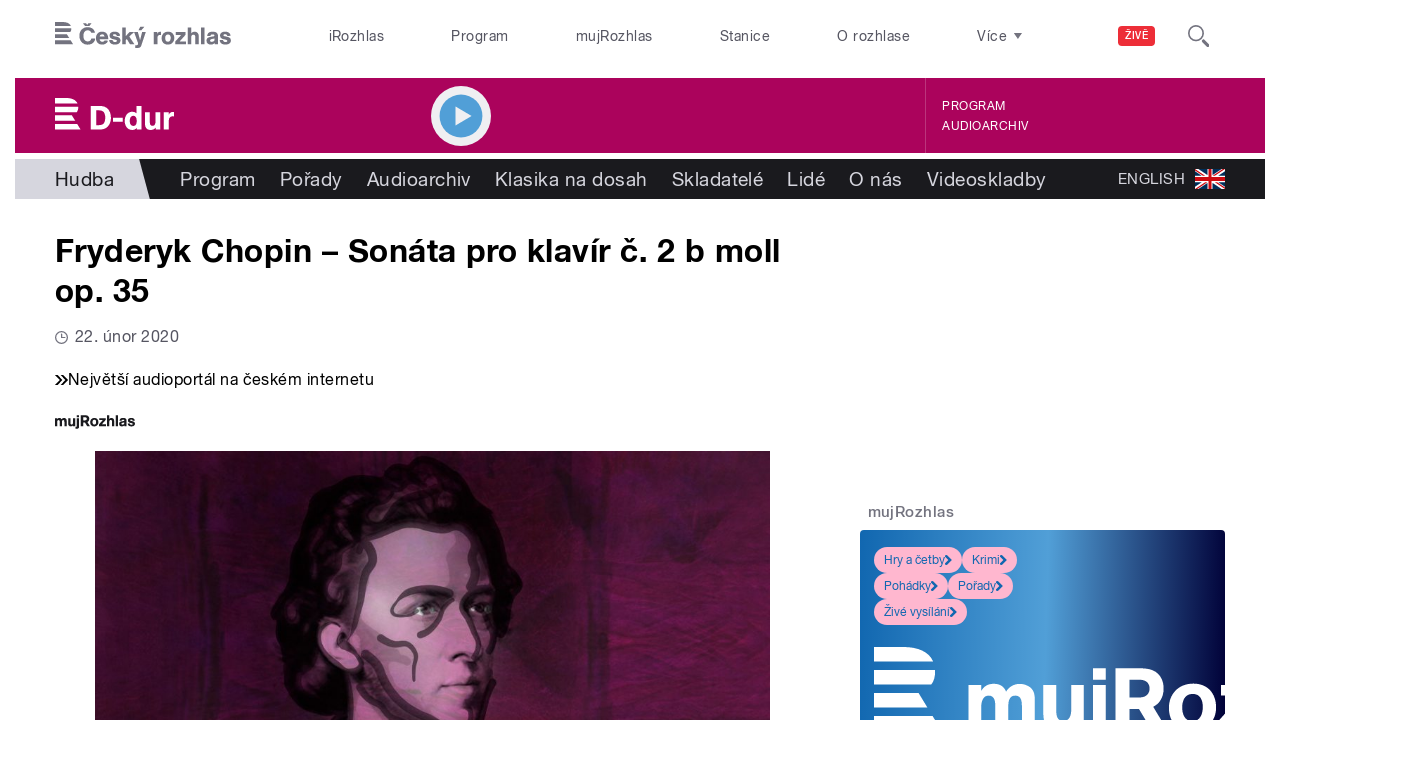

--- FILE ---
content_type: text/css
request_url: https://d-dur.rozhlas.cz/sites/all/modules/custom/cro_layouts/cro_layouts.css?t9j6xn
body_size: 639
content:
/*
   ČRo - layouts styles
*/
.view-display-id-audia .views-field-name {min-width: 200px;}
.node-form > div,
#page #panels-dnd-main,
#page #panels-dnd-main > .inner-content-wrapper,
#page #panels-dnd-main > .hp-wrapper-left,
#page #panels-dnd-main > .hp-wrapper-right {
	margin: 0;
	display: flex;
	flex-wrap: wrap;
}

.node-form > div > .l-grid--12-1,
#panels-dnd-main > .l-grid--12-1,
#panels-dnd-main > .inner-content-wrapper,
#panels-dnd-main > .hp-wrapper-left,
#panels-dnd-main > .hp-wrapper-right {
	width: 100%;
}

.node-form > div > .l-grid--8-1,
.node-form > div > .l-grid--8-5,
#panels-dnd-main > .l-grid--8-1,
#panels-dnd-main > .inner-content-wrapper > .l-grid--8-1,
#panels-dnd-main > .l-grid--8-5,
#panels-dnd-main > .hp-wrapper-left > .l-grid--8-1,
#panels-dnd-main > .hp-wrapper-right > .l-grid--8-1,
#panels-dnd-main > .hp-wrapper-left > .l-grid--8-5,
#panels-dnd-main > .hp-wrapper-right > .l-grid--8-5 {
	width: 66.66%;
}

.node-form > div > .l-grid--6-1,
.node-form > div > .l-grid--6-7,
#panels-dnd-main > .l-grid--6-1,
#panels-dnd-main > .l-grid--6-7,
#panels-dnd-main > .hp-wrapper-left > .l-grid--6-1,
#panels-dnd-main > .hp-wrapper-right > .l-grid--6-1,
#panels-dnd-main > .hp-wrapper-left > .l-grid--6-7,
#panels-dnd-main > .hp-wrapper-right > .l-grid--6-7 {
	width: 50%;
}

.node-form > div > .l-grid--4-1,
.node-form > div > .l-grid--4-5,
.node-form > div > .l-grid--4-9,
#panels-dnd-main > .l-grid--4-1,
#panels-dnd-main > .l-grid--4-5,
#panels-dnd-main > .l-grid--4-9,
#panels-dnd-main > .inner-content-wrapper > .l-grid--4-9,
#panels-dnd-main > .hp-wrapper-left > .l-grid--4-1,
#panels-dnd-main > .hp-wrapper-right > .l-grid--4-1,
#panels-dnd-main > .hp-wrapper-left > .l-grid--4-5,
#panels-dnd-main > .hp-wrapper-right > .l-grid--4-5,
#panels-dnd-main > .hp-wrapper-left > .l-grid--4-9,
#panels-dnd-main > .hp-wrapper-right > .l-grid--4-9 {
	width: 33.33%;
}

.node-form > div > .l-grid--3-1,
.node-form > div > .l-grid--3-4,
.node-form > div > .l-grid--3-7,
.node-form > div > .l-grid--3-10,
#panels-dnd-main > .l-grid--3-1,
#panels-dnd-main > .l-grid--3-4,
#panels-dnd-main > .l-grid--3-7,
#panels-dnd-main > .l-grid--3-10,
#panels-dnd-main > .hp-wrapper-left > .l-grid--3-1,
#panels-dnd-main > .hp-wrapper-right > .l-grid--3-1,
#panels-dnd-main > .hp-wrapper-left > .l-grid--3-4,
#panels-dnd-main > .hp-wrapper-right > .l-grid--3-4,
#panels-dnd-main > .hp-wrapper-left > .l-grid--3-7,
#panels-dnd-main > .hp-wrapper-right > .l-grid--3-7,
#panels-dnd-main > .hp-wrapper-left > .l-grid--3-10,
#panels-dnd-main > .hp-wrapper-right > .l-grid--3-10 {
	width: 25%;
}

.admin .node-form > div {
	display: block;
}





/**
 * Refactoring
 */

.node-form > div > .l-grid--8-1 > .content-container,
#panels-dnd-main > .l-grid--8-1 > .content-container {
	display: flex;
	flex-wrap: wrap;
}

.node-form > div > .l-grid--8-1 > .content-1--8-1,
.node-form > div > .l-grid--8-1 > .content-2--8-1,
#panels-dnd-main > .l-grid--8-1 > .content-1--8-1,
#panels-dnd-main > .l-grid--8-1 > .content-2--8-1 {
	width: 100%;
}

.node-form > div > .l-grid--8-1 > .content-container .content-1--1-1,
#panels-dnd-main > .l-grid--8-1 > .content-container .content-1--1-1 {
	width: 12.5%;
}

.node-form > div > .l-grid--8-1 > .content-container > .content-1--7-2,
#panels-dnd-main > .l-grid--8-1 > .content-container > .content-1--7-2 {
	width: 87.5%;
}


--- FILE ---
content_type: image/svg+xml
request_url: https://d-dur.rozhlas.cz/sites/all/themes/custom/e7/images/logo/ddur_colored-white.svg
body_size: 1100
content:
<svg id="Layer_1" data-name="Layer 1" xmlns="http://www.w3.org/2000/svg" viewBox="0 0 311.2 83.9" preserveAspectRatio="xMinYMid">
  <title>D-dur</title>
  <path id="D-dur" d="M308.1,73c-9.3,0-10.4,6.9-10.4,12.3v22.4H284.5V62.2h12.7v7.5c2.5-6.3,6.2-8.3,11.8-8.3l2.3,0.2V73.3Zm-44.9,29.7c-2.5,4.1-8.3,6.2-12.9,6.2-14.2,0-15.2-11.5-15.2-20.1V62.2H248V88.3c0,5,1,9.8,7.1,9.8s7.8-5.4,7.8-12.2V62.2h12.6v45.5H263.2v-5h0Zm-49.5.6c-2.6,4.1-7.4,5.5-12,5.5-12.9,0-19.4-11.9-19.4-23.5s6.2-24.3,20-24.3a16.6,16.6,0,0,1,10.9,4.1V45.7h13.1v62H213.8v-4.4h0Zm-9.1-31.6c-6.9,0-9.1,7.4-9.1,13.1s1.8,13.4,9.3,13.4,8.9-6.9,8.9-12.9S212.2,71.7,204.6,71.7Zm-52.9,5.4h25.5v9.9H151.7V77.2h0Zm-38,30.6H93.8v-62h20.5c7.4,0,14.7.6,20.8,5.2,8.2,6.1,11.2,16.2,11.2,25.9,0,11.8-5.1,23.9-16.5,28.6-5.1,2.1-10.6,2.3-16.1,2.3h0Zm10.5-48.5c-3.6-1.9-8.8-1.9-12.8-1.9h-3.8V96.2h4.1c9.7,0,19.7-.4,19.7-20,0-5.9-1.4-13.9-7.2-17h0ZM0,93.2H58.1L67,107.8H0V93.2Zm0-31V47.8H60.7c0,0.6,0,1.1,0,1.7,0,5.4-1.3,9.5-3.8,12.7H0ZM0,25H29.2c14.2,0,25.4,4.6,29.7,14.5H0V25H0ZM53,84.9H0V70.5H44.1Z" transform="translate(0 -25)" fill="#ffffff"/>
</svg>
